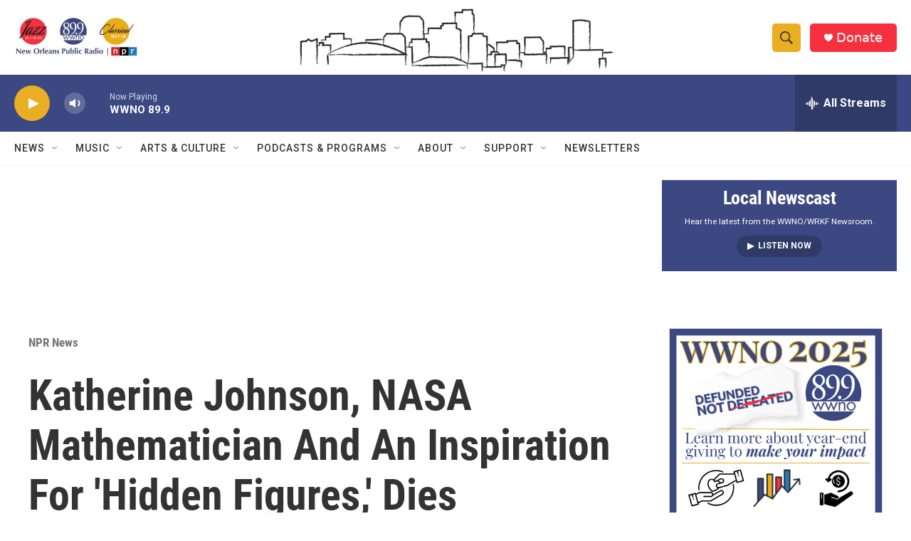

--- FILE ---
content_type: text/html; charset=utf-8
request_url: https://www.google.com/recaptcha/api2/aframe
body_size: 268
content:
<!DOCTYPE HTML><html><head><meta http-equiv="content-type" content="text/html; charset=UTF-8"></head><body><script nonce="zIy-lVgY1R4o5zYp8HCxNw">/** Anti-fraud and anti-abuse applications only. See google.com/recaptcha */ try{var clients={'sodar':'https://pagead2.googlesyndication.com/pagead/sodar?'};window.addEventListener("message",function(a){try{if(a.source===window.parent){var b=JSON.parse(a.data);var c=clients[b['id']];if(c){var d=document.createElement('img');d.src=c+b['params']+'&rc='+(localStorage.getItem("rc::a")?sessionStorage.getItem("rc::b"):"");window.document.body.appendChild(d);sessionStorage.setItem("rc::e",parseInt(sessionStorage.getItem("rc::e")||0)+1);localStorage.setItem("rc::h",'1765165640103');}}}catch(b){}});window.parent.postMessage("_grecaptcha_ready", "*");}catch(b){}</script></body></html>